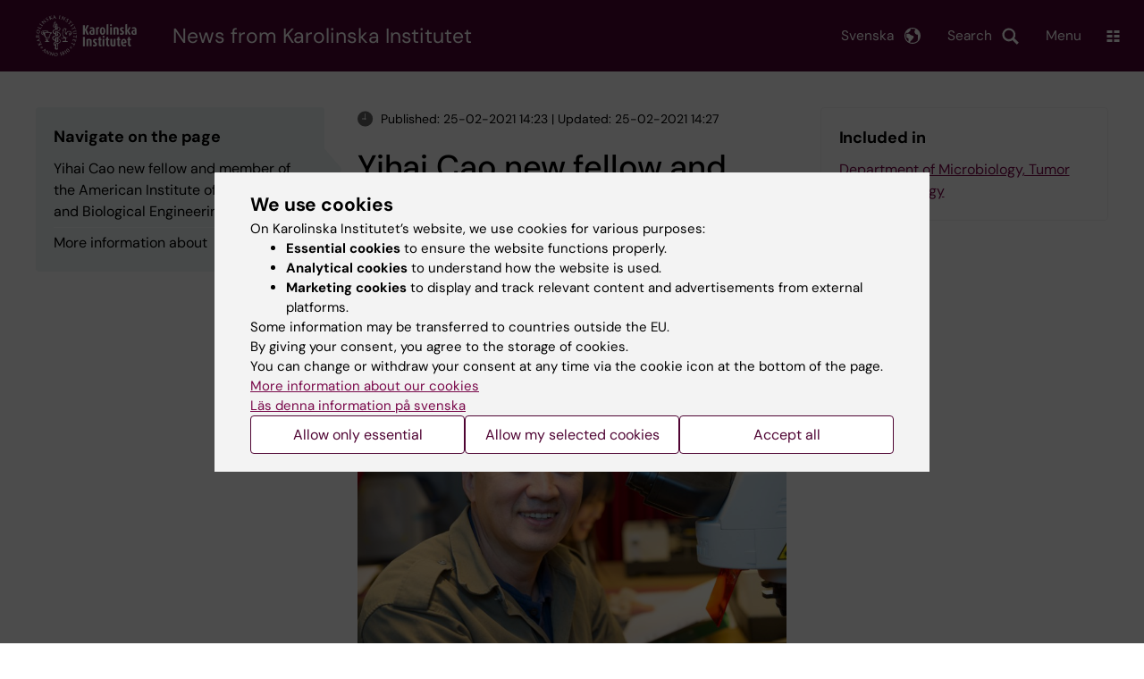

--- FILE ---
content_type: text/html; charset=UTF-8
request_url: https://news.ki.se/yihai-cao-new-fellow-and-member-of-the-american-institute-of-medicine-and-biological-engineering-aimbe
body_size: 60118
content:
<!DOCTYPE html><html lang="en" dir="ltr" prefix="og: https://ogp.me/ns#"><head><meta charset="utf-8" /><noscript><style>form.antibot * :not(.antibot-message) { display: none !important; }</style></noscript><meta name="description" content="AIMBE fellows represent two percent of the top scientists working in medicine and life science, and are regularly recognised for their contribution in teaching, research and innovation. Yihai Cao was recently elected to become one of them." /><link rel="canonical" href="https://news.ki.se/yihai-cao-new-fellow-and-member-of-the-american-institute-of-medicine-and-biological-engineering-aimbe" /><meta property="og:title" content="Yihai Cao new fellow and member of the American Institute of Medicine and Biological Engineering (AIMBE)" /><meta property="og:description" content="AIMBE fellows represent two percent of the top scientists working in medicine and life science, and are regularly recognised for their contribution in teaching, research and innovation. Yihai Cao was recently elected to become one of them." /><meta property="og:image" content="https://news.ki.se/sites/nyheter/files/qbank/Cao_Yihai_0013sRGB_SIR-custom20210225141021.jpg" /><meta name="twitter:card" content="summary" /><meta name="silktide-cms" content="0fZxs/j8nrokHAZrGpdjk09rcvE7BJPsjXNqS48US6tKSQGbdRtBFpqicxMp9aFXU4ww+DrM8lv4PM0m5H9K7RJF7/Cb+HEz7I/dUn30JLiW1UV8Y+MNHTZuIPUFfqi0BVyucX+4HdwTTDiUDxBvbw==" /><meta name="Generator" content="Drupal 10 (https://www.drupal.org)" /><meta name="MobileOptimized" content="width" /><meta name="HandheldFriendly" content="true" /><meta name="viewport" content="width=device-width, initial-scale=1.0" /><script type="application/ld+json">{"@context": "https://schema.org","@graph": [{"@type": "NewsArticle","headline": "Yihai Cao new fellow and member of the American Institute of Medicine and Biological Engineering (AIMBE)","description": "AIMBE fellows represent two percent of the top scientists working in medicine and life science, and are regularly recognised for their contribution in teaching, research and innovation. Yihai Cao was recently elected to become one of them.","image": {"@type": "ImageObject","url": "https://news.ki.se/sites/nyheter/files/styles/large/public/qbank/Cao_Yihai_0013sRGB_SIR-custom20210225141021.jpg.webp","width": "480","height": "480"},"datePublished": "2021-02-25T14:23:15+0100","dateModified": "2021-02-25T14:27:07+0100","isAccessibleForFree": "True","publisher": {"@type": "CollegeOrUniversity","name": "Karolinska Institutet","url": "https://ki.se/"},"mainEntityOfPage": "https://news.ki.se/yihai-cao-new-fellow-and-member-of-the-american-institute-of-medicine-and-biological-engineering-aimbe"}]
}</script><link rel="alternate" type="application/rss+xml" title="RSS Feed for ki.se" href="https://nyheter.ki.se/latest-news/rss.xml" /><meta http-equiv="x-ua-compatible" content="IE=edge" /><link rel="alternate" hreflang="sv" href="https://nyheter.ki.se/yihai-cao-utnamnd-till-american-institute-of-medicine-and-biological-engineeering-aimbe-fellow" /><link rel="alternate" hreflang="en" href="https://news.ki.se/yihai-cao-new-fellow-and-member-of-the-american-institute-of-medicine-and-biological-engineering-aimbe" /><title>Yihai Cao new fellow and member of the American Institute of Medicine and Biological Engineering (AIMBE) | Karolinska Institutet</title><link rel="stylesheet" media="all" href="/sites/nyheter/files/css/css_jHMg8W7pBvTjvzsxYCQ-Yg3mS5IiPZGh21GmlICZTUY.css?delta=0&amp;language=en&amp;theme=ki_news&amp;include=[base64]" /><link rel="stylesheet" media="all" href="https://cdn.jsdelivr.net/npm/addsearch-search-ui@0.9/dist/addsearch-search-ui.min.css" /><link rel="stylesheet" media="all" href="/sites/nyheter/files/css/css_lAc-q7nnoSSqPWsGQGElj04mMVOkYjM5xFOmjwdUfOI.css?delta=2&amp;language=en&amp;theme=ki_news&amp;include=[base64]" /><link rel="stylesheet" media="all" href="/sites/nyheter/files/css/css_ULfgxk0ro5XQkHomAc5-LWXqigFhwdOFqxVxs1to5mg.css?delta=3&amp;language=en&amp;theme=ki_news&amp;include=[base64]" /><link rel="stylesheet" media="print" href="/sites/nyheter/files/css/css_zyIpc-zC4oP0o44i8hhCIImIXvdoV5euaYjS78JbkRk.css?delta=4&amp;language=en&amp;theme=ki_news&amp;include=[base64]" /><link rel="stylesheet" media="all" href="/sites/nyheter/files/css/css_mxW8IIx1JTYuuzi7jS095w4m4gFrIN22kkIxX-bEY-8.css?delta=5&amp;language=en&amp;theme=ki_news&amp;include=[base64]" /><script type="application/json" data-drupal-selector="drupal-settings-json">{"path":{"baseUrl":"\/","pathPrefix":"","currentPath":"node\/117144","currentPathIsAdmin":false,"isFront":false,"currentLanguage":"en"},"pluralDelimiter":"\u0003","suppressDeprecationErrors":true,"gtag":{"tagId":"","consentMode":false,"otherIds":[],"events":[],"additionalConfigInfo":[]},"ajaxPageState":{"libraries":"[base64]","theme":"ki_news","theme_token":null},"ajaxTrustedUrl":[],"gtm":{"tagId":null,"settings":{"data_layer":"dataLayer","include_environment":false},"tagIds":["GTM-55WDXS9"]},"back_to_top":{"back_to_top_button_trigger":100,"back_to_top_speed":1200,"back_to_top_prevent_on_mobile":false,"back_to_top_prevent_in_admin":true,"back_to_top_button_type":"image","back_to_top_button_text":"Back to top"},"clientside_validation_jquery":{"validate_all_ajax_forms":0,"force_validate_on_blur":false,"force_html5_validation":false,"messages":{"required":"This field is required.","remote":"Please fix this field.","email":"Please enter a valid email address.","url":"Please enter a valid URL.","date":"Please enter a valid date.","dateISO":"Please enter a valid date (ISO).","number":"Please enter a valid number.","digits":"Please enter only digits.","equalTo":"Please enter the same value again.","maxlength":"Please enter no more than {0} characters.","minlength":"Please enter at least {0} characters.","rangelength":"Please enter a value between {0} and {1} characters long.","range":"Please enter a value between {0} and {1}.","max":"Please enter a value less than or equal to {0}.","min":"Please enter a value greater than or equal to {0}.","step":"Please enter a multiple of {0}."}},"dataLayer":{"defaultLang":"sv","languages":{"sv":{"id":"sv","name":"Swedish","direction":"ltr","weight":-10},"en":{"id":"en","name":"English","direction":"ltr","weight":-9}}},"ki_user_ref":{"settings":{"endpoint_base":"https:\/\/ki.se\/api\/solr\/v1"}},"tablesorter":{"zebra":1,"odd":"odd","even":"even"},"eu_cookie_compliance":{"cookie_policy_version":"1.0.0","popup_enabled":true,"popup_agreed_enabled":false,"popup_hide_agreed":false,"popup_clicking_confirmation":false,"popup_scrolling_confirmation":false,"popup_html_info":"\u003Cdiv role=\u0022alertdialog\u0022 aria-labelledby=\u0022popup-text\u0022  class=\u0022content-container eu-cookie-compliance-banner eu-cookie-compliance-banner-info eu-cookie-compliance-banner--categories\u0022\u003E\n  \u003Cdiv class=\u0022popup-content info eu-cookie-compliance-content container container--fullwidth\u0022\u003E\n    \u003Cdiv id=\u0022popup-text\u0022 class=\u0022eu-cookie-compliance-message eu-cookie-compliance-layer-1 show\u0022\u003E\n      \u003Ch2\u003EWe use cookies\u003C\/h2\u003E\n      \u003Cp\u003EOn Karolinska Institutet\u2019s website, we use cookies for various purposes:\u003C\/p\u003E\n      \u003Cul\u003E\n        \u003Cli\u003E\u003Cb\u003EEssential cookies\u003C\/b\u003E to ensure the website functions properly.\u003C\/li\u003E\n        \u003Cli\u003E\u003Cb\u003EAnalytical cookies\u003C\/b\u003E to understand how the website is used.\u003C\/li\u003E\n        \u003Cli\u003E\u003Cb\u003EMarketing cookies\u003C\/b\u003E to display and track relevant content and advertisements from external platforms.\u003C\/li\u003E\n      \u003C\/ul\u003E\n      \u003Cp\u003ESome information may be transferred to countries outside the EU.\u003Cbr\u003EBy giving your consent, you agree to the storage of cookies.\u003Cbr\u003EYou can change or withdraw your consent at any time via the cookie icon at the bottom of the page.\u003C\/p\u003E\n                        \u003Cp\u003E\n        \u003Ca href=\u0022https:\/\/ki.se\/en\/information-about-cookies\u0022 lang=\u0022sv\u0022\u003EMore information about our cookies\u003C\/a\u003E\u003Cbr\u003E\n        \u003Ca href=\u0022https:\/\/nyheter.ki.se\/\u0022 lang=\u0022sv\u0022\u003EL\u00e4s denna information p\u00e5 svenska\u003C\/a\u003E\n      \u003C\/p\u003E\n    \u003C\/div\u003E\n    \u003Cdiv class=\u0022eu-cookie-compliance-layer-2\u0022\u003E\n      \u003Ch2\u003EManage your cookie preferences\u003C\/h2\u003E\n      \u003Cp\u003EYou can choose which types of cookies you wish to allow. Your consent applies to ki.se and can be changed or withdrawn at any time.\u003C\/p\u003E\n      \u003Cp\u003E\n        \u003Ca href=\u0022https:\/\/ki.se\/en\/information-about-cookies\u0022 lang=\u0022sv\u0022\u003EMore information about our cookies\u003C\/a\u003E\u003Cbr\u003E\n      \u003C\/p\u003E\n    \u003C\/div\u003E\n          \u003Cdiv id=\u0022eu-cookie-compliance-categories\u0022 class=\u0022eu-cookie-compliance-categories\u0022\u003E\n                              \u003Cdiv class=\u0022eu-cookie-compliance-category-first\u0022\u003E\n              \u003Cdiv class=\u0022eu-cookie-compliance-category\u0022\u003E\n\n                \u003Cdiv\u003E\n                  \u003Cp\u003E\u003Cb\u003EEssential cookies\u003C\/b\u003E\u003C\/p\u003E\n                                      \u003Cp class=\u0022eu-cookie-compliance-category-description\u0022\u003ERequired for the website to function properly. They enable basic features such as navigation, secure login, and form handling. These cookies cannot be disabled.\u003C\/p\u003E\n                                  \u003C\/div\u003E\n\n                \u003Cdiv class=\u0022eu-cookie-compliance-category-input\u0022\u003E\n                  \u003Cinput type=\u0022checkbox\u0022 name=\u0022cookie-categories\u0022\n                        id=\u0022cookie-category-essential\u0022\n                        value=\u0022essential\u0022\n                     checked                      disabled  \u003E\n                  \u003Clabel for=\u0022cookie-category-essential\u0022\u003E\n                  Allow essential cookies\n                  \u003C\/label\u003E\n                \u003C\/div\u003E\n              \u003C\/div\u003E\n            \u003C\/div\u003E\n                                                              \u003Cdiv class=\u0022eu-cookie-compliance-category-rest\u0022\u003E\n                                                          \u003Cdiv class=\u0022eu-cookie-compliance-category\u0022\u003E\n\n                \u003Cdiv\u003E\n                  \u003Cp\u003E\u003Cb\u003EAnalytical cookies\u003C\/b\u003E\u003C\/p\u003E\n                                      \u003Cp class=\u0022eu-cookie-compliance-category-description\u0022\u003EHelp us understand how the website is used so we can improve content and functionality. We use tools such as Google Analytics and Silktide. Some anonymous information may be transferred to countries outside the EU.\u003C\/p\u003E\n                                  \u003C\/div\u003E\n\n                \u003Cdiv class=\u0022eu-cookie-compliance-category-input\u0022\u003E\n                  \u003Cinput type=\u0022checkbox\u0022 name=\u0022cookie-categories\u0022\n                        id=\u0022cookie-category-analytics\u0022\n                        value=\u0022analytics\u0022\n                                         \u003E\n                  \u003Clabel for=\u0022cookie-category-analytics\u0022\u003E\n                  Allow analytical cookies\n                  \u003C\/label\u003E\n                \u003C\/div\u003E\n              \u003C\/div\u003E\n                                                \u003Cdiv class=\u0022eu-cookie-compliance-category\u0022\u003E\n\n                \u003Cdiv\u003E\n                  \u003Cp\u003E\u003Cb\u003EMarketing cookies\u003C\/b\u003E\u003C\/p\u003E\n                                      \u003Cp class=\u0022eu-cookie-compliance-category-description\u0022\u003EUsed to display content and advertisements that are relevant to you, based on how you use our website. We use tools from external platforms to measure ad performance and target content on social media. Some information may be transferred to countries outside the EU.\u003C\/p\u003E\n                                  \u003C\/div\u003E\n\n                \u003Cdiv class=\u0022eu-cookie-compliance-category-input\u0022\u003E\n                  \u003Cinput type=\u0022checkbox\u0022 name=\u0022cookie-categories\u0022\n                        id=\u0022cookie-category-marketing\u0022\n                        value=\u0022marketing\u0022\n                                         \u003E\n                  \u003Clabel for=\u0022cookie-category-marketing\u0022\u003E\n                  Allow marketing cookies\n                  \u003C\/label\u003E\n                \u003C\/div\u003E\n              \u003C\/div\u003E\n                              \u003C\/div\u003E\n      \u003C\/div\u003E\n        \u003Cdiv class=\u0022popup-actions\u0022\u003E\n                        \u003Cbutton type=\u0022button\u0022 class=\u0022eu-cookie-compliance-save-preferences-button\u0022\u003EAllow only essential\u003C\/button\u003E\n                \u003Cbutton type=\u0022button\u0022 data-show-cookie-categories\u003EAllow my selected cookies\u003C\/button\u003E\n              \u003Cbutton type=\u0022button\u0022 class=\u0022agree-button\u0022\u003EAccept all\u003C\/button\u003E\n      \u003Ca href=\u0022https:\/\/news.ki.se\/\u0022 class=\u0022eu-cookie-compliance-start-link button\u0022\u003EReturn to the start page\u003C\/a\u003E\n    \u003C\/div\u003E\n  \u003C\/div\u003E\n\u003C\/div\u003E","use_mobile_message":false,"mobile_popup_html_info":"\u003Cdiv role=\u0022alertdialog\u0022 aria-labelledby=\u0022popup-text\u0022  class=\u0022content-container eu-cookie-compliance-banner eu-cookie-compliance-banner-info eu-cookie-compliance-banner--categories\u0022\u003E\n  \u003Cdiv class=\u0022popup-content info eu-cookie-compliance-content container container--fullwidth\u0022\u003E\n    \u003Cdiv id=\u0022popup-text\u0022 class=\u0022eu-cookie-compliance-message eu-cookie-compliance-layer-1 show\u0022\u003E\n      \u003Ch2\u003EWe use cookies\u003C\/h2\u003E\n      \u003Cp\u003EOn Karolinska Institutet\u2019s website, we use cookies for various purposes:\u003C\/p\u003E\n      \u003Cul\u003E\n        \u003Cli\u003E\u003Cb\u003EEssential cookies\u003C\/b\u003E to ensure the website functions properly.\u003C\/li\u003E\n        \u003Cli\u003E\u003Cb\u003EAnalytical cookies\u003C\/b\u003E to understand how the website is used.\u003C\/li\u003E\n        \u003Cli\u003E\u003Cb\u003EMarketing cookies\u003C\/b\u003E to display and track relevant content and advertisements from external platforms.\u003C\/li\u003E\n      \u003C\/ul\u003E\n      \u003Cp\u003ESome information may be transferred to countries outside the EU.\u003Cbr\u003EBy giving your consent, you agree to the storage of cookies.\u003Cbr\u003EYou can change or withdraw your consent at any time via the cookie icon at the bottom of the page.\u003C\/p\u003E\n                        \u003Cp\u003E\n        \u003Ca href=\u0022https:\/\/ki.se\/en\/information-about-cookies\u0022 lang=\u0022sv\u0022\u003EMore information about our cookies\u003C\/a\u003E\u003Cbr\u003E\n        \u003Ca href=\u0022https:\/\/nyheter.ki.se\/\u0022 lang=\u0022sv\u0022\u003EL\u00e4s denna information p\u00e5 svenska\u003C\/a\u003E\n      \u003C\/p\u003E\n    \u003C\/div\u003E\n    \u003Cdiv class=\u0022eu-cookie-compliance-layer-2\u0022\u003E\n      \u003Ch2\u003EManage your cookie preferences\u003C\/h2\u003E\n      \u003Cp\u003EYou can choose which types of cookies you wish to allow. Your consent applies to ki.se and can be changed or withdrawn at any time.\u003C\/p\u003E\n      \u003Cp\u003E\n        \u003Ca href=\u0022https:\/\/ki.se\/en\/information-about-cookies\u0022 lang=\u0022sv\u0022\u003EMore information about our cookies\u003C\/a\u003E\u003Cbr\u003E\n      \u003C\/p\u003E\n    \u003C\/div\u003E\n          \u003Cdiv id=\u0022eu-cookie-compliance-categories\u0022 class=\u0022eu-cookie-compliance-categories\u0022\u003E\n                              \u003Cdiv class=\u0022eu-cookie-compliance-category-first\u0022\u003E\n              \u003Cdiv class=\u0022eu-cookie-compliance-category\u0022\u003E\n\n                \u003Cdiv\u003E\n                  \u003Cp\u003E\u003Cb\u003EEssential cookies\u003C\/b\u003E\u003C\/p\u003E\n                                      \u003Cp class=\u0022eu-cookie-compliance-category-description\u0022\u003ERequired for the website to function properly. They enable basic features such as navigation, secure login, and form handling. These cookies cannot be disabled.\u003C\/p\u003E\n                                  \u003C\/div\u003E\n\n                \u003Cdiv class=\u0022eu-cookie-compliance-category-input\u0022\u003E\n                  \u003Cinput type=\u0022checkbox\u0022 name=\u0022cookie-categories\u0022\n                        id=\u0022cookie-category-essential\u0022\n                        value=\u0022essential\u0022\n                     checked                      disabled  \u003E\n                  \u003Clabel for=\u0022cookie-category-essential\u0022\u003E\n                  Allow essential cookies\n                  \u003C\/label\u003E\n                \u003C\/div\u003E\n              \u003C\/div\u003E\n            \u003C\/div\u003E\n                                                              \u003Cdiv class=\u0022eu-cookie-compliance-category-rest\u0022\u003E\n                                                          \u003Cdiv class=\u0022eu-cookie-compliance-category\u0022\u003E\n\n                \u003Cdiv\u003E\n                  \u003Cp\u003E\u003Cb\u003EAnalytical cookies\u003C\/b\u003E\u003C\/p\u003E\n                                      \u003Cp class=\u0022eu-cookie-compliance-category-description\u0022\u003EHelp us understand how the website is used so we can improve content and functionality. We use tools such as Google Analytics and Silktide. Some anonymous information may be transferred to countries outside the EU.\u003C\/p\u003E\n                                  \u003C\/div\u003E\n\n                \u003Cdiv class=\u0022eu-cookie-compliance-category-input\u0022\u003E\n                  \u003Cinput type=\u0022checkbox\u0022 name=\u0022cookie-categories\u0022\n                        id=\u0022cookie-category-analytics\u0022\n                        value=\u0022analytics\u0022\n                                         \u003E\n                  \u003Clabel for=\u0022cookie-category-analytics\u0022\u003E\n                  Allow analytical cookies\n                  \u003C\/label\u003E\n                \u003C\/div\u003E\n              \u003C\/div\u003E\n                                                \u003Cdiv class=\u0022eu-cookie-compliance-category\u0022\u003E\n\n                \u003Cdiv\u003E\n                  \u003Cp\u003E\u003Cb\u003EMarketing cookies\u003C\/b\u003E\u003C\/p\u003E\n                                      \u003Cp class=\u0022eu-cookie-compliance-category-description\u0022\u003EUsed to display content and advertisements that are relevant to you, based on how you use our website. We use tools from external platforms to measure ad performance and target content on social media. Some information may be transferred to countries outside the EU.\u003C\/p\u003E\n                                  \u003C\/div\u003E\n\n                \u003Cdiv class=\u0022eu-cookie-compliance-category-input\u0022\u003E\n                  \u003Cinput type=\u0022checkbox\u0022 name=\u0022cookie-categories\u0022\n                        id=\u0022cookie-category-marketing\u0022\n                        value=\u0022marketing\u0022\n                                         \u003E\n                  \u003Clabel for=\u0022cookie-category-marketing\u0022\u003E\n                  Allow marketing cookies\n                  \u003C\/label\u003E\n                \u003C\/div\u003E\n              \u003C\/div\u003E\n                              \u003C\/div\u003E\n      \u003C\/div\u003E\n        \u003Cdiv class=\u0022popup-actions\u0022\u003E\n                        \u003Cbutton type=\u0022button\u0022 class=\u0022eu-cookie-compliance-save-preferences-button\u0022\u003EAllow only essential\u003C\/button\u003E\n                \u003Cbutton type=\u0022button\u0022 data-show-cookie-categories\u003EAllow my selected cookies\u003C\/button\u003E\n              \u003Cbutton type=\u0022button\u0022 class=\u0022agree-button\u0022\u003EAccept all\u003C\/button\u003E\n      \u003Ca href=\u0022https:\/\/news.ki.se\/\u0022 class=\u0022eu-cookie-compliance-start-link button\u0022\u003EReturn to the start page\u003C\/a\u003E\n    \u003C\/div\u003E\n  \u003C\/div\u003E\n\u003C\/div\u003E","mobile_breakpoint":768,"popup_html_agreed":false,"popup_use_bare_css":true,"popup_height":"auto","popup_width":"100%","popup_delay":1,"popup_link":"https:\/\/ki.se\/ki\/om-webbplatsen","popup_link_new_window":false,"popup_position":false,"fixed_top_position":false,"popup_language":"en","store_consent":false,"better_support_for_screen_readers":false,"cookie_name":"","reload_page":false,"domain":"ki.se","domain_all_sites":true,"popup_eu_only":false,"popup_eu_only_js":false,"cookie_lifetime":365,"cookie_session":0,"set_cookie_session_zero_on_disagree":0,"disagree_do_not_show_popup":false,"method":"categories","automatic_cookies_removal":false,"allowed_cookies":"","withdraw_markup":"\u003Cbutton role=\u0022button\u0022 type=\u0022button\u0022 class=\u0022eu-cookie-withdraw-tab\u0022 aria-label=\u0022Open withdraw consent\u0022\u003E\u003C\/button\u003E\n\u003Cdiv role=\u0022alertdialog\u0022 aria-labelledby=\u0022popup-text\u0022 class=\u0022content-container eu-cookie-withdraw-banner\u0022\u003E\n  \u003Cdiv class=\u0022popup-content info eu-cookie-compliance-content container container--fullwidth\u0022\u003E\n    \u003Cdiv id=\u0022popup-text\u0022 class=\u0022eu-cookie-compliance-message\u0022\u003E\n      KI website does not save cookies on your computer without your consent. We also give you the opportunity to withdraw your consent.\n    \u003C\/div\u003E\n    \u003Cdiv id=\u0022popup-buttons\u0022 class=\u0022eu-cookie-compliance-buttons\u0022\u003E\n      \u003Cbutton type=\u0022button\u0022 class=\u0022eu-cookie-withdraw-button\u0022\u003EWithdraw consent\u003C\/button\u003E\n    \u003C\/div\u003E\n  \u003C\/div\u003E\n\u003C\/div\u003E","withdraw_enabled":true,"reload_options":0,"reload_routes_list":"","withdraw_button_on_info_popup":false,"cookie_categories":["essential","analytics","marketing"],"cookie_categories_details":{"essential":{"uuid":"f16ef2cf-0350-4b98-979b-9620d2885aa6","langcode":"sv","status":true,"dependencies":[],"id":"essential","label":"Essential cookies","description":"Required for the website to function properly. They enable basic features such as navigation, secure login, and form handling. These cookies cannot be disabled.","checkbox_default_state":"required","weight":-9},"analytics":{"uuid":"d794be30-3f8f-47c1-8144-fffd1649c520","langcode":"sv","status":true,"dependencies":[],"id":"analytics","label":"Analytical cookies","description":"Help us understand how the website is used so we can improve content and functionality. We use tools such as Google Analytics and Silktide. Some anonymous information may be transferred to countries outside the EU.","checkbox_default_state":"unchecked","weight":-8},"marketing":{"uuid":"5d0772c3-e144-43a8-9395-0bc6a61739b6","langcode":"sv","status":true,"dependencies":[],"id":"marketing","label":"Marketing cookies","description":"Used to display content and advertisements that are relevant to you, based on how you use our website. We use tools from external platforms to measure ad performance and target content on social media. Some information may be transferred to countries outside the EU.","checkbox_default_state":"unchecked","weight":-7}},"enable_save_preferences_button":true,"cookie_value_disagreed":"0","cookie_value_agreed_show_thank_you":"1","cookie_value_agreed":"2","containing_element":"body","settings_tab_enabled":true,"olivero_primary_button_classes":"","olivero_secondary_button_classes":"","close_button_action":"close_banner","open_by_default":true,"modules_allow_popup":true,"hide_the_banner":false,"geoip_match":true,"unverified_scripts":[]},"pdbVue":{"developmentMode":false},"kiMenu":{"hostKey":"news","hosts":{"kise":"https:\/\/ki.se\/en","education":"https:\/\/education.ki.se","news":"https:\/\/news.ki.se","staff":"https:\/\/staff.ki.se"}},"berzeliusCore":{"nodeID":"117144","nodeLang":"en","newsEndpointBase":"https:\/\/news.ki.se","staffEndpointBase":"https:\/\/staff.ki.se"},"csp":{"nonce":"w5MD7pYyG5L85HIGbb2nzA"},"user":{"uid":0,"permissionsHash":"cf11595ed6d6003e06bb2244430ca2dda70851dfd5c2c96dc315bd86d0b66006"}}</script><script src="/sites/nyheter/files/js/js_k2TEJxXmk7JOd8ylWMl-4QndgO7updUIinFUzbJ4G38.js?scope=header&amp;delta=0&amp;language=en&amp;theme=ki_news&amp;include=[base64]"></script><script src="/modules/contrib/google_tag/js/gtag.js?t74bmr"></script><script src="/modules/contrib/google_tag/js/gtm.js?t74bmr"></script><script src="/sites/nyheter/files/js/js_Si4K49_FARNsjw_m-5o75dZ4UViRDze-Ayq0nBbuUBI.js?scope=header&amp;delta=3&amp;language=en&amp;theme=ki_news&amp;include=[base64]"></script><link rel="preload" href="/themes/custom/theorell/fonts/DMSans-Regular.woff2" as="font" type="font/woff2" crossorigin="anonymous"><link rel="preload" href="/themes/custom/theorell/fonts/DMSans-Medium.woff2" as="font" type="font/woff2" crossorigin="anonymous"><link rel="apple-touch-icon" sizes="180x180" href="/themes/custom/theorell/images/favicon/apple-touch-icon.png"><link rel="icon" type="image/png" sizes="32x32" href="/themes/custom/theorell/images/favicon/favicon-32x32.png"><link rel="icon" type="image/png" sizes="16x16" href="/themes/custom/theorell/images/favicon/favicon-16x16.png"><link rel="manifest" href="/themes/custom/theorell/images/favicon/manifest.json"><link rel="mask-icon" href="/themes/custom/theorell/images/favicon/safari-pinned-tab.svg" color="#4F0433"><link rel="shortcut icon" href="/themes/custom/theorell/images/favicon/favicon.ico"><meta name="msapplication-config" content="/themes/custom/theorell/images/favicon/browserconfig.xml"><meta name="theme-color" content="#4F0433"><meta name="referrer" content="no-referrer"></head><body class="path-node page-node-type-news-article"><div class="cover-mask" id="cover_mask"></div> <nav aria-label="Skip to main content"> <a accesskey="s" href="#main-content" class="visually-hidden focusable"> Skip to main content </a> </nav> <noscript><iframe src="https://www.googletagmanager.com/ns.html?id=GTM-55WDXS9"
height="0" width="0" style="display:none;visibility:hidden"></iframe></noscript><div class="dialog-off-canvas-main-canvas" data-off-canvas-main-canvas><div class="container container--layout"> <img loading="lazy" style="display: none" class="print-visible" alt="Karolinska Institutet logo" src="/themes/custom/theorell/dist/images/ki-logo-header.png"><header class="site-header" id="site_header"><div class="search_header"><div class="ki-addsearch-components"><div class="ki-addsearch-top-wrapper"><div id="searchfield-container"></div><div id="autocomplete-container"></div></div></div><div id="close-form_search" class="item close_icon">Close</div></div><div class="header-top-border"><div class="container container--fullwidth--bleed-right top"><div class="block block--sitebranding-logo"> <a accesskey="1" href="https://ki.se/en" title="Home" rel="home"> <img width="113" height="46" src="/themes/custom/ki_news/logo.svg" alt="Home"> </a></div><div class="page-title"> <a href="/" title="Home" rel="home">News from Karolinska Institutet</a></div><div class="utilities"><div tabindex="0" id="header-search-btn" class="item search_icon"> Search</div><ul class="language-menu" tabindex="0"><li> <span class="language-menu__button">Svenska</span><ul><li> <a href="https://nyheter.ki.se/yihai-cao-utnamnd-till-american-institute-of-medicine-and-biological-engineeering-aimbe-fellow"> <span> Denna sida på svenska </span> </a></li><li> <a href="https://nyheter.ki.se/"> Nyheter startsida </a></li><li> <a href="//ki.se"> ki.se startsida </a></li></ul></li></ul><div tabindex="0" class="burger" id="main-menu_toggle" data-cross-menu-toggle-load> Menu</div></div></div></div><div id="ki_menu" class="ki-menu" data-kimenu> <button id="ki_menu_close" class="ki-menu__close"><span>Close</span></button><div class="ki-menu__trail-wrapper"></div><div class="ki-menu__menu"><div class="ki-menu--list"><ul><li> <a href="https://education.ki.se/" class="">Education </a> <button data-expand="news:13482eb4-7273-449e-a091-44237a017919"></button></li><li> <a href="https://education.ki.se/phd" class="">Doctoral education </a> <button data-expand="education:7"></button></li><li> <a href="https://ki.se/en/research/research-at-karolinska-institutet" class="">Research </a> <button data-expand="kise:35614"></button></li><li> <a href="https://ki.se/en/about" class="">About KI </a> <button data-expand="news:9131959b-6769-4f45-8095-946269453a72"></button></li></ul><div class="ki-menu__heading">If you are</div><ul><li> <a href="https://staff.ki.se/" class="">Staff </a> <button data-expand="staff:main-en"></button></li><li> <a href="https://education.ki.se/current-student" class="">Student at KI</a> <button data-expand="education:14825"></button></li></ul><div class="ki-menu__heading">Go to</div><ul><li> <a href="https://kib.ki.se/en/start" class="">University Library</a></li><li> <a href="https://news.ki.se/" class="">News</a></li><li> <a href="https://news.ki.se/ki-calendar" class="">Calendar</a></li></ul></div></div></div><div class="container container--fullwidth bottom"><div class="page-title-mobile"> <a href="/" title="Home" rel="home">News</a></div></div> </header><div data-drupal-messages-fallback class="hidden"></div> <main class="container"> <a id="main-content" tabindex="-1"></a> <section class="container--dual-sidebars node"> <aside class="second"></aside> <article class="main"><div class="contextual-region"><div class="addon addon--pubdate"><div class="item"> <span class="icon icon-time"></span>Published: 25-02-2021 14:23 | Updated: 25-02-2021 14:27</div></div><h1><span>Yihai Cao new fellow and member of the American Institute of Medicine and Biological Engineering (AIMBE)</span></h1><div class="section-links-mobile" id="b5ae1941-7a5c-4c01-bfac-6937b4d57225"></div><div class="main-image pos-left size-full"><div hidden style="display: none">Image:</div> <img src="/sites/nyheter/files/styles/article_full_width/public/qbank/Cao_Yihai_0013sRGB_SIR-custom20210225141021.jpg" alt=""><div hidden style="display: none">Caption:</div><div class="caption">Professor Yihai Cao.
Photo: Bildmakarna</div></div><p class="preamble">AIMBE fellows represent two percent of the top scientists working in medicine and life science, and are regularly recognised for their contribution in teaching, research and innovation. Yihai Cao was recently elected to become one of them.</p><div class="first-promo"><div class="paragraph paragraph--text-image paragraph--text-image--right paragraph--text-image--one-third" id="P210844"><div class="paragraph--text-image__image pos-right size-one-third"><div hidden style="display: none">Image:</div> <img src="/sites/nyheter/files/styles/article_full_width/public/qbank/Cao_Yihai_41_SIR-custom20210225140908.jpg" alt=""><div class="caption"><div hidden style="display: none">Caption:</div> Photo: Ulf Sirborn</div></div><div class="paragraph--text-image__text"><p>Professor <a href="https://staff.ki.se/people/yihcao">Yihai Cao</a>, from the Department of Microbiology, Tumor and Cell Biology, was nominated, reviewed, and elected by peers and members of the College of Fellows for his pioneering contributions to angiogenesis research.</p><h2>Congratulations to the induction! Could you tell us a little more about AIMBE?</h2><p>"The College of Fellows is comprised of the top two percent of the most accomplished and distinguished engineering and medical school chairs, research directors, professors, innovators, and successful entrepreneurs. AIMBE Fellows are regularly recognized for their contributions in teaching, research, and innovation and they have been awarded the Nobel Prize, the Presidential Medal of Science and the Presidential Medal of Technology and Innovation and many also are members of the National Academy of Engineering, National Academy of Medicine, and the National Academy of Sciences.”&nbsp;</p><h2>Does this mean you become Fellow of AIMBE for life?</h2><p>“This is a lifetime honour and recognition. The members and fellows are role models to inspire professionals, young scientists, and the general public.”</p><p>The elected members will serve the public and governmental bodies with the following goals:</p><ul><li>Communicate objectively with, and respond to, U.S. and state government agencies, Congress, industry, academia, and professional societies by advocating and providing service to the public via medical and biological engineering</li><li>Contribute to public policymaking to advance medical and biological engineering and benefit the general public</li><li>Work to ensure appropriate private and public investment to advance medical and biological engineering translational research and innovation</li><li>Inspire, educate, and involve young people who will be the future leaders of medical and biological engineering</li><li>Promote intersociety and multi-disciplinary cooperation within the medical and biological engineering community</li><li>Recognize and honour individual and group achievements and contributions to the field of medical and biological engineering</li></ul><h2>What does this mean for you and for your research?</h2><p>“I am thrilled to receive the surprising news. I am also deeply honoured for receiving this prestigious recognition because there are so many outstanding scientists who are working in the field of medicine and biological engineering.”</p><p>“I am extremely grateful and the AIMBE fellow title will be a new milestone for my career development, to perform ground-breaking research with the overarching goal to improve human health.”&nbsp;</p><p>“This recognition will inspire me to continue pursuing high-quality biomedical research, which, I strongly believe, will lead to development of new and effective medicines for effectively treating various human diseases.”</p><p>A formal ceremony will be held at the AIMBE’s 2021 Annual Event on March 26 during which 175 fellows will be inducted, making up for the AIMBE Fellow Class of 2021.</p></div></div></div><div class="paragraph paragraph--type--fact-box paragraph--view-mode--default paragraph--type--fact-box--right paragraph--type--fact-box--half" id="P210854"><div class="inner color-frame--grey"><div class="paragraph--type--fact-box__text"><p>AIMBE’s mission is to recognize excellence in, and advocate for, the fields of medical and biological engineering to advance society.</p></div></div></div><div class="paragraph links" id="P210864"><h2 class="linked"> More information about</h2><div class="links__item"><a href="https://aimbe.org/">American Institute of Medicine and Biological Engineering (AIMBE)</a></div></div></div> <footer class="for-main-content"><div class="addon addon--tags"><h3 class="visually-hidden">Tags</h3> <a href="/news-archive?tag%5B%5D=468&type=2"> <span>Biomedicum (eng)</span> </a> <a href="/news-archive?tag%5B%5D=58&type=2"> <span>Ceremony</span> </a></div><div class="addon addon--author addon--news"><div class="wrapper wrapper--left"><div class="author--name-time without-icon"><div class="author--name"><div><label>Updated by: </label></div> <a href="https://ki.se/en/people/lotte-brandt">Charlotte Brandt</a> <span class="day">25-02-2021</span></div></div></div><div class="wrapper wrapper--right"><div><label>Content reviewer:</label></div> Unknown user</div></div><div class="addon addon--social-sharing"> <label>Share</label> <button class="addon--social-sharing__share-button"> Share <svg width="14px" height="17px" viewBox="0 0 14 17" version="1.1" xmlns="http://www.w3.org/2000/svg" xmlns:xlink="http://www.w3.org/1999/xlink"> <g id="Page-1" stroke="none" stroke-width="1" fill="none" fill-rule="evenodd"> <g id="share" transform="translate(0.000000, 0.025000)" fill="#000000" fill-rule="nonzero"> <path d="M7.70625,0.29296875 C7.315625,-0.09765625 6.68125,-0.09765625 6.290625,0.29296875 L2.290625,4.29296875 C1.9,4.68359375 1.9,5.31796875 2.290625,5.70859375 C2.68125,6.09921875 3.315625,6.09921875 3.70625,5.70859375 L6,3.41484375 L6,9.99921875 C6,10.5523438 6.446875,10.9992188 7,10.9992188 C7.553125,10.9992188 8,10.5523438 8,9.99921875 L8,3.41484375 L10.29375,5.70859375 C10.684375,6.09921875 11.31875,6.09921875 11.709375,5.70859375 C12.1,5.31796875 12.1,4.68359375 11.709375,4.29296875 L7.709375,0.29296875 L7.70625,0.29296875 Z M2,10.9992188 C2,10.4460938 1.553125,9.99921875 1,9.99921875 C0.446875,9.99921875 0,10.4460938 0,10.9992188 L0,12.9992188 C0,14.6554688 1.34375,15.9992188 3,15.9992188 L11,15.9992188 C12.65625,15.9992188 14,14.6554688 14,12.9992188 L14,10.9992188 C14,10.4460938 13.553125,9.99921875 13,9.99921875 C12.446875,9.99921875 12,10.4460938 12,10.9992188 L12,12.9992188 C12,13.5523438 11.553125,13.9992188 11,13.9992188 L3,13.9992188 C2.446875,13.9992188 2,13.5523438 2,12.9992188 L2,10.9992188 Z" id="Shape"></path> </g> </g></svg> </button><div class="addon--social-sharing__legacy" style="display: none;"> <a aria-label="Share this page on Facebook" href="https://www.facebook.com/sharer/sharer.php?u=https://news.ki.se/yihai-cao-new-fellow-and-member-of-the-american-institute-of-medicine-and-biological-engineering-aimbe&t=Yihai+Cao+new+fellow+and+member+of+the+American+Institute+of+Medicine+and+Biological+Engineering+%28AIMBE%29" onclick="window.open(this.href,'share','width=555,height=290'); return false;" class="share share--facebook">Facebook</a> <a aria-label="Share this page on Bluesky" href="https://bsky.app/intent/compose?text=Yihai+Cao+new+fellow+and+member+of+the+American+Institute+of+Medicine+and+Biological+Engineering+%28AIMBE%29%20https://news.ki.se/yihai-cao-new-fellow-and-member-of-the-american-institute-of-medicine-and-biological-engineering-aimbe" onclick="window.open(this.href,'share','width=555,height=290'); return false;" role="button" class="share share--bsky">Bluesky</a> <a aria-label="Share this page on LinkedIn" href="https://www.linkedin.com/shareArticle?mini=true&url=https://news.ki.se/yihai-cao-new-fellow-and-member-of-the-american-institute-of-medicine-and-biological-engineering-aimbe&title=Yihai+Cao+new+fellow+and+member+of+the+American+Institute+of+Medicine+and+Biological+Engineering+%28AIMBE%29" onclick="window.open(this.href,'share','width=555,height=290'); return false;" role="button" class="share share--linkedin">LinkedIn</a></div></div><div class="addon addon--related-articles"><div class="views-element-container"><div class="js-view-dom-id-60e81155a3097febe676bde79921554537bcfde273599ca8a2ab67575f3ad8df"><h3>Related articles</h3><div class="rows-wrapper"><div class="views-row"><div class="with-media-position with-media-position--related "> <img loading="lazy" alt="Image: Getty Images" title="" src="/sites/nyheter/files/styles/related_article/public/qbank/GettyImages2045064742_custom20260119113224.jpg.webp" width="500" height="281"></div><p class="date"><time datetime="2026-01-19T12:39:48+01:00">19 January, 2026</time></p><h3><a href="/new-structural-insights-reveal-how-human-respiratory-chain-complexes-assemble" hreflang="en">New structural insights reveal how human respiratory chain complexes assemble</a></h3><p class="field-content lead">A new study in Nature Communications shows how one of the cell’s most…</p></div><div class="views-row"><div class="with-media-position with-media-position--related "> <img loading="lazy" alt="Katarzyna Grochowska" title="" src="/sites/nyheter/files/styles/related_article/public/qbank/VeijoSalo_custom20251208182710.jpg.webp" width="500" height="493"></div><p class="date"><time datetime="2025-12-08T15:47:24+01:00">8 December, 2025</time></p><h3><a href="/ssmf-starting-grant-to-veijo-salo" hreflang="en">SSMF Starting Grant to Veijo Salo</a></h3><p class="field-content lead">Veijo Salo, new research group leader at the Department of Medical…</p></div><div class="views-row"><div class="with-media-position with-media-position--related "> <img loading="lazy" alt="Decorative image" title="" src="/sites/nyheter/files/styles/related_article/public/qbank/ranking2_custom20251127182155.webp" width="500" height="314"></div><p class="date"><time datetime="2025-11-27T18:29:05+01:00">27 November, 2025</time></p><h3><a href="/mbb-researchers-on-clarivates-list-of-highly-cited-researchers-2025" hreflang="en">MBB researchers on Clarivate’s list of Highly Cited Researchers 2025</a></h3><p class="field-content lead">Gonçalo Castelo-Branco and Sten Linnarsson from the Department of Medical…</p></div><div class="views-row"><div class="with-media-position with-media-position--related "> <img loading="lazy" alt="Research image from lab" title="" src="/sites/nyheter/files/styles/related_article/public/qbank/grants2_custom20251127175725.webp" width="500" height="314"></div><p class="date"><time datetime="2025-11-27T18:01:18+01:00">27 November, 2025</time></p><h3><a href="/over-sek-20-million-in-grants-to-mtc-from-the-swedish-research-council" hreflang="en">Over SEK 20 million in grants to MTC from the Swedish Research Council</a></h3><p class="field-content lead">As part of the Swedish government’s long-term strategy and action plan to…</p></div><div class="views-row"><div class="with-media-position with-media-position--related "> <img loading="lazy" alt="Research image from lab" title="" src="/sites/nyheter/files/styles/related_article/public/qbank/grants1_custom20251126152606.jpg.webp" width="500" height="314"></div><p class="date"><time datetime="2025-11-26T15:32:32+01:00">26 November, 2025</time></p><h3><a href="/over-25-million-sek-in-grants-to-mbb-researchers-from-swedish-cancer-society" hreflang="en">Over 25 million SEK in grants to MBB researchers from Swedish Cancer Society</a></h3><p class="field-content lead">We congratulate the seven researchers at the Department of Medical…</p></div><div class="views-row"><div class="with-media-position with-media-position--related "> <img loading="lazy" alt="Detail image from lab" title="" src="/sites/nyheter/files/styles/related_article/public/qbank/Lab_MTC_photo_Liza_Simonsson-39_custom20251126103708.webp" width="500" height="333"></div><p class="date"><time datetime="2025-11-26T10:49:04+01:00">26 November, 2025</time></p><h3><a href="/new-microprotein-can-help-cancer-cells-overcome-stress" hreflang="en">New microprotein can help cancer cells overcome stress</a></h3><p class="field-content lead">In a new study published in the journal Nucleic Acids Research, a research…</p></div><div class="views-row"><div class="with-media-position with-media-position--related mc"> <img loading="lazy" alt="Ministerial visit by Lotta Edholm." title="" src="/sites/nyheter/files/styles/related_article/public/qbank/k4_PFP0473_custom20251124182358.jpg.webp" width="500" height="261"></div><p class="date"><time datetime="2025-11-24T19:08:30+01:00">24 November, 2025</time></p><h3><a href="/minister-lotta-edholm-visits-ki" hreflang="en">Minister Lotta Edholm visits KI</a></h3><p class="field-content lead">Minister for Upper Secondary School, Higher Education and Research Lotta…</p></div><div class="views-row"><div class="with-media-position with-media-position--related "> <img loading="lazy" alt="Doctoral conferment ceremony November 2025." title="" src="/sites/nyheter/files/styles/related_article/public/qbank/k4_PFP1394_custom20251118153136.jpg.webp" width="500" height="327"></div><p class="date"><time datetime="2025-11-18T16:58:08+01:00">18 November, 2025</time></p><h3><a href="/friendship-and-equal-opportunities-are-guests-of-honour-at-this-autumns-doctoral-conferment-ceremony" hreflang="en">Friendship and equal opportunities are guests of honour at this autumn’s doctoral conferment ceremony </a></h3><p class="field-content lead">Last Friday, KI celebrated one of the highpoints of the year as it awarded…</p></div></div></div></div></div> </footer> </article> <aside class="first"><div class="backlinks"><h2>Included in</h2> <a href="https://ki.se/en/mtc/department-of-microbiology-tumor-and-cell-biology">Department of Microbiology, Tumor and Cell Biology</a></div> </aside></section> </main> <footer class="site-footer"><div id="block-footer" class="footer__content"><div class="footer__row footer__row--nav"><div class="container container--fullwidth"><div class="wrapper"><div class="footer__col footer__col--first"><p><strong>Discover KI</strong></p><p><a href="https://education.ki.se/">Education</a></p><p><a href="https://education.ki.se/phd">Doctoral education</a></p><p><a href="https://ki.se/en/research">Research</a></p><p><a href="https://ki.se/en/about">About KI</a></p></div><div class="footer__col footer__col--second"><p><strong>Editorial material</strong></p><p><a href="https://news.ki.se/the-magazine-medicinsk-vetenskap">The magazine Medicinsk Vetenskap</a></p><p><a href="https://theconversation.com/institutions/karolinska-institutet-1250">The Conversation</a></p><p><a href="https://news.ki.se/news-archive">News archive</a></p></div><div class="footer__col footer__col--third"><p><strong>Contact us</strong></p><p><a href="https://news.ki.se/press-office">The press office</a></p><p><a href="https://ki.se/en/research/research-subjects-wanted">Research subjects wanted</a></p><p><strong>Events</strong></p><p><a href="https://nyheter.ki.se/ki-kalendern" data-entity-type="node" data-entity-uuid="e4d5319f-1992-4480-8ea8-5a36471bffdf" data-entity-substitution="canonical">Calendar</a></p></div><div class="footer__col footer__col--fourth"><p><strong>Karolinska Institutet</strong><br>171 77 Stockholm<br><a href="tel:0852480000">Phone: +46 (8)-524 800 00</a><br><a href="https://ki.se/en/about-ki/contact-or-visit-ki">Contact KI</a></p><p>&nbsp;</p><p>Org.nr: 202100-2973<br>VAT.nr: SE202100297301<br><a href="https://ki.se/en/about/about-this-website" accesskey="0">About this website</a><br><a href="https://ki.se/en/ki/accessibility-of-kise-educationkise-newskise-and-staffkise">Accessibility report</a></p><p>&nbsp;</p></div></div></div></div><div class="footer__row footer__row--contact"><div class="container container--fullwidth"><div class="wrapper"><div class="footer__col footer__col--home"> <a href="https://ki.se/en" title="Home" rel="home" class="site-branding__logo--footer"> <img width="211" height="86" src="/themes/custom/ki_news/logo.svg" alt="Home"> </a></div><div class="footer__col footer__col--bottom-first-col"><p>© Karolinska Institutet - a medical university</p></div><div class="footer__col footer__col--social-media"> <a href="https://www.facebook.com/karolinskainstitutet" aria-label="Visit Karolinska Institutet on Facebook"> <svg width="40px" height="40px" viewBox="0 0 58 58" version="1.1" xmlns="http://www.w3.org/2000/svg" xmlns:xlink="http://www.w3.org/1999/xlink"> <g stroke="none" stroke-width="1" fill="none" fill-rule="evenodd"> <g transform="translate(0.201429, 0.201429)" fill-rule="nonzero"> <path d="M28.8342857,0 C12.9091429,0 0,12.9091429 0,28.8342857 C0,44.7594286 12.9091429,57.6685714 28.8342857,57.6685714 C44.7594286,57.6685714 57.6685714,44.7594286 57.6685714,28.8342857 C57.6685714,12.9091429 44.7594286,0 28.8342857,0 Z M35.6648214,19.9261071 L31.3303571,19.9261071 C30.8166429,19.9261071 30.2459643,20.6013929 30.2459643,21.5003929 L30.2459643,24.6303214 L35.6679286,24.6303214 L34.8476429,29.0932143 L30.2459643,29.0932143 L30.2459643,42.49225 L25.1305714,42.49225 L25.1305714,29.0932143 L20.4905714,29.0932143 L20.4905714,24.6303214 L25.1305714,24.6303214 L25.1305714,22.0047857 C25.1305714,18.2378929 27.7436786,15.1773571 31.3303571,15.1773571 L35.6648214,15.1773571 L35.6648214,19.9261071 Z"></path> </g> </g> </svg> </a> <a href="https://bsky.app/profile/ki.se" aria-label="Visit Karolinska Institutet on Bluesky"> <svg width="40px" height="40px" viewBox="0 0 40 40" version="1.1" xmlns="http://www.w3.org/2000/svg" xmlns:xlink="http://www.w3.org/1999/xlink"> <g stroke="none" stroke-width="1" fill="none" fill-rule="evenodd"> <g> <path d="M20,0 C8.95474138,0 0,8.95474138 0,20 C0,31.0452586 8.95474138,40 20,40 C31.0452586,40 40,31.0452586 40,20 C40,8.95474138 31.0452586,0 20,0 Z"></path> <path d="M14.3352465,13.1442977 C16.6282042,14.8061303 19.0944014,18.1757051 20,19.9838088 C20.9055986,18.1757051 23.3717958,14.8061303 25.6647535,13.1442977 C27.3192254,11.9452111 30,11.0174134 30,13.9697158 C30,14.5593142 29.6498239,18.9227818 29.4444366,19.6312435 C28.7305282,22.0940675 26.1291197,22.7222401 23.8150352,22.3420393 C27.8599296,23.0066174 28.8888732,25.2079408 26.6666549,27.4092641 C22.4462324,31.590011 20.6007394,26.3603043 20.1278521,25.0202708 C20.041162,24.7746105 20.0005986,24.6596834 20,24.7574105 C19.9994014,24.6596834 19.958838,24.7746105 19.8721479,25.0202708 C19.3992606,26.3603043 17.5537676,31.590011 13.3333345,27.4092641 C11.1111127,25.2079408 12.1400634,23.0066174 16.1849648,22.3420393 C13.8708803,22.7222401 11.2694894,22.0940675 10.5555563,19.6312435 C10.3501849,18.9227818 10,14.5593142 10,13.9697158 C10,11.0174134 12.6807923,11.9452111 14.3352465,13.1442977 Z" fill="#4F0433" fill-rule="nonzero"></path> </g> </g> </svg> </a> <a href="https://www.youtube.com/karolinskainstitutet" aria-label="Visit Karolinska Institutet on YouTube"> <svg width="40px" height="40px" viewBox="0 0 59 58" version="1.1" xmlns="http://www.w3.org/2000/svg" xmlns:xlink="http://www.w3.org/1999/xlink"> <g stroke="none" stroke-width="1" fill="none" fill-rule="evenodd"> <g transform="translate(0.140821, 0.037012)" fill-rule="nonzero"> <path d="M26.2732407,0.1543939 C14.5701167,1.4473629 5.18339771,8.7598629 1.57011671,19.4043939 C-5.76191529,41.0020499 13.7341787,61.6543939 36.1873037,56.0801759 C52.2107407,52.1036129 61.4373037,35.7793939 56.5818347,19.9942379 C52.7498037,7.5215819 39.2966787,-1.2870121 26.2732407,0.1543939 M34.0662097,17.7872069 C45.2654287,18.1192379 44.9294907,17.8067379 44.9294907,27.9395499 C44.9294907,38.4942379 44.9099597,38.5254879 37.8943347,38.9668939 C31.6833977,39.3575189 20.6052727,39.1661129 16.5583977,38.5957999 C13.0857407,38.1036129 12.7927727,37.3457999 12.7966409,28.9043939 C12.8044907,18.2012689 12.8943347,18.0840819 21.3669907,17.7950189 C26.8083977,17.6075189 27.9333977,17.6075189 34.0662097,17.7872069 M23.8591787,23.8145499 C23.6052727,27.3223629 23.7966787,34.7286129 24.1404287,34.7286129 C24.6365227,34.7286129 34.7849597,28.7051759 34.7849597,28.4082999 C34.7849597,28.2950189 34.2185537,27.8731439 33.5271477,27.4747069 C29.6560537,25.2364259 24.2380847,22.1973629 24.1169907,22.1973629 C24.0388667,22.1973629 23.9216787,22.9239259 23.8591787,23.8145499"></path> </g> </g> </svg> </a> <a href="https://instagram.com/karolinskainstitutet" aria-label="Visit Karolinska Institutet on Instagram"> <svg width="40px" height="40px" viewBox="0 0 58 58" version="1.1" xmlns="http://www.w3.org/2000/svg" xmlns:xlink="http://www.w3.org/1999/xlink"> <g stroke="none" stroke-width="1" fill="none" fill-rule="evenodd"> <g fill-rule="nonzero"> <path d="M34.550781,29 C34.550781,32.066406 32.066406,34.550781 29,34.550781 C25.933594,34.550781 23.449219,32.066406 23.449219,29 C23.449219,25.933594 25.933594,23.449219 29,23.449219 C32.066406,23.449219 34.550781,25.933594 34.550781,29 Z"></path> <path d="M41.980469,19.179688 C41.714844,18.457031 41.289062,17.800781 40.734375,17.265625 C40.199219,16.710938 39.542969,16.285156 38.820312,16.019531 C38.234375,15.789062 37.351562,15.519531 35.730469,15.445312 C33.972656,15.367188 33.445312,15.347656 29,15.347656 C24.554688,15.347656 24.027344,15.363281 22.269531,15.445312 C20.648438,15.519531 19.765625,15.789062 19.179688,16.019531 C18.457031,16.285156 17.800781,16.710938 17.265625,17.265625 C16.710938,17.800781 16.285156,18.457031 16.019531,19.179688 C15.789062,19.765625 15.519531,20.648438 15.445312,22.269531 C15.363281,24.027344 15.347656,24.554688 15.347656,29 C15.347656,33.445312 15.363281,33.972656 15.445312,35.730469 C15.519531,37.351562 15.789062,38.234375 16.019531,38.820312 C16.285156,39.542969 16.710938,40.199219 17.265625,40.734375 C17.800781,41.289062 18.457031,41.714844 19.179688,41.980469 C19.765625,42.210938 20.648438,42.480469 22.269531,42.554688 C24.027344,42.636719 24.554688,42.652344 29,42.652344 C33.445312,42.652344 33.972656,42.636719 35.730469,42.554688 C37.351562,42.480469 38.234375,42.210938 38.820312,41.980469 C40.273438,41.421875 41.421875,40.273438 41.980469,38.820312 C42.210938,38.234375 42.480469,37.351562 42.554688,35.730469 C42.636719,33.972656 42.652344,33.445312 42.652344,29 C42.652344,24.554688 42.636719,24.027344 42.554688,22.269531 C42.480469,20.648438 42.210938,19.765625 41.980469,19.179688 Z M29,37.550781 C24.277344,37.550781 20.449219,33.722656 20.449219,29 C20.449219,24.277344 24.277344,20.449219 29,20.449219 C33.722656,20.449219 37.550781,24.277344 37.550781,29 C37.550781,33.722656 33.722656,37.550781 29,37.550781 Z M37.890625,22.109375 C36.785156,22.109375 35.890625,21.214844 35.890625,20.109375 C35.890625,19.007812 36.785156,18.113281 37.890625,18.113281 C38.992188,18.113281 39.886719,19.007812 39.886719,20.109375 C39.886719,21.214844 38.992188,22.109375 37.890625,22.109375 Z"></path> <path d="M29,0 C12.984375,0 0,12.984375 0,29 C0,45.015625 12.984375,58 29,58 C45.015625,58 58,45.015625 58,29 C58,12.984375 45.015625,0 29,0 Z M45.550781,35.867188 C45.472656,37.636719 45.191406,38.847656 44.777344,39.90625 C43.914062,42.144531 42.144531,43.914062 39.90625,44.777344 C38.847656,45.191406 37.636719,45.472656 35.867188,45.550781 C34.089844,45.632812 33.523438,45.652344 29,45.652344 C24.476562,45.652344 23.910156,45.632812 22.132812,45.550781 C20.363281,45.472656 19.152344,45.191406 18.09375,44.777344 C16.980469,44.359375 15.976562,43.703125 15.144531,42.855469 C14.296875,42.027344 13.640625,41.019531 13.222656,39.90625 C12.8125,38.847656 12.527344,37.636719 12.449219,35.867188 C12.367188,34.089844 12.347656,33.523438 12.347656,29 C12.347656,24.476562 12.367188,23.910156 12.449219,22.132812 C12.527344,20.363281 12.808594,19.152344 13.222656,18.09375 C13.640625,16.980469 14.296875,15.972656 15.144531,15.144531 C15.972656,14.296875 16.980469,13.640625 18.09375,13.222656 C19.152344,12.808594 20.363281,12.527344 22.132812,12.449219 C23.910156,12.367188 24.476562,12.347656 29,12.347656 C33.523438,12.347656 34.089844,12.367188 35.867188,12.449219 C37.636719,12.527344 38.847656,12.808594 39.90625,13.222656 C41.019531,13.640625 42.027344,14.296875 42.859375,15.144531 C43.703125,15.976562 44.359375,16.980469 44.777344,18.09375 C45.191406,19.152344 45.472656,20.363281 45.550781,22.132812 C45.632812,23.910156 45.652344,24.476562 45.652344,29 C45.652344,33.523438 45.632812,34.089844 45.550781,35.867188 Z"></path> </g> </g> </svg> </a> <a href="https://www.linkedin.com/edu/school?id=17097" aria-label="Visit Karolinska Institutet on LinkedIn"> <svg width="40px" height="40px" viewBox="0 0 60 60" version="1.1" xmlns="http://www.w3.org/2000/svg" xmlns:xlink="http://www.w3.org/1999/xlink"> <g stroke="none" stroke-width="1" fill="none" fill-rule="evenodd"> <g fill-rule="nonzero"> <path d="M46.837,44.137 L46.837,32.425 C46.837,26.15 43.487,23.23 39.021,23.23 C35.417,23.23 33.802,25.213 32.902,26.604 L32.902,23.71 L26.112,23.71 C26.202,25.627 26.112,44.137 26.112,44.137 L32.902,44.137 L32.902,32.729 C32.902,32.12 32.946,31.51 33.126,31.074 C33.616,29.854 34.733,28.591 36.608,28.591 C39.066,28.591 40.048,30.464 40.048,33.209 L40.048,44.138 L46.837,44.138 L46.837,44.137 Z M18.959,20.922 C21.326,20.922 22.801,19.352 22.801,17.391 C22.757,15.388 21.326,13.863 19.004,13.863 C16.682,13.863 15.163,15.387 15.163,17.391 C15.163,19.352 16.637,20.922 18.916,20.922 L18.959,20.922 Z M30,60 C13.432,60 0,46.568 0,30 C0,13.431 13.432,0 30,0 C46.568,0 60,13.431 60,30 C60,46.568 46.568,60 30,60 Z M22.354,44.137 L22.354,23.71 L15.565,23.71 L15.565,44.137 L22.354,44.137 Z"></path> </g> </g> </svg> </a></div></div></div></div></div></footer></div></div><script>window.dataLayer = window.dataLayer || []; window.dataLayer.push({"langcode":"en","pageType":"news_article","lastEditedBy":"Charlotte Brandt","responsibleEditor":false,"lastModifiedDate":1614259627,"publicationDate":"1614259395","404":false,"audience":["Extern \/ Campus Solna \/ C1 Mikrobiologi, tumör- och cellbiologi","Extern \/ Campus Solna \/ C1 Mikrobiologi, tumör- och cellbiologi \/ C1.Tumor Biology \/ C1.Tumor Biology.Cao"]});</script><script src="/sites/nyheter/files/js/js_4PfIw8eAHgmVS59GLDwk0DVMeGSxc7E05aHoZLVTM_w.js?scope=footer&amp;delta=0&amp;language=en&amp;theme=ki_news&amp;include=[base64]"></script><script src="https://cdn.jsdelivr.net/npm/handlebars@latest/dist/handlebars.min.js"></script><script src="/sites/nyheter/files/js/js_2G8llC4L1XPIo-TpSBOxCuovRVgjgqsqhx_s-K4HQGk.js?scope=footer&amp;delta=2&amp;language=en&amp;theme=ki_news&amp;include=[base64]"></script><script src="https://cdn.jsdelivr.net/npm/addsearch-js-client@1.1.1/dist/addsearch-js-client.min.js"></script><script src="https://cdn.jsdelivr.net/npm/addsearch-search-ui@0.9/dist/addsearch-search-ui.min.js"></script><script src="/sites/nyheter/files/js/js_dBCQWg1g5eNujoNnS9zCgao8jDOfxH83_Zg1ko7ryB4.js?scope=footer&amp;delta=5&amp;language=en&amp;theme=ki_news&amp;include=[base64]"></script></body></html>